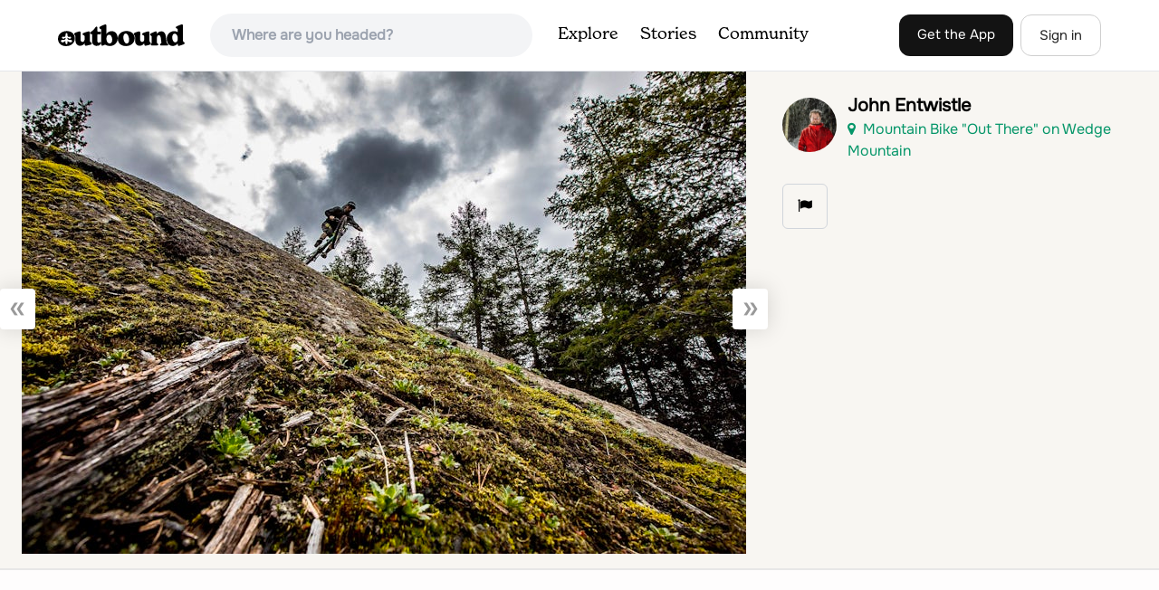

--- FILE ---
content_type: text/html
request_url: https://api.intentiq.com/profiles_engine/ProfilesEngineServlet?at=39&mi=10&dpi=743264634&pt=17&dpn=1&iiqidtype=2&iiqpcid=35ee3361-75dc-46c4-bfff-128336c31a8d&iiqpciddate=1766075277270&pcid=6f3c5fd3-6f2f-4345-8822-41d132a8ca44&idtype=3&gdpr=0&japs=false&jaesc=0&jafc=0&jaensc=0&jsver=0.29&testGroup=U&source=pbjs&vrref=https%3A%2F%2Fwww.theoutbound.com%2Fphotos%2F187096
body_size: 55
content:
{"abPercentage":95,"adt":1,"ct":2,"isOptedOut":false,"data":{"eids":[]},"dbsaved":"false","ls":true,"cttl":86400000,"abTestUuid":"g_83dc0789-1f91-49bb-88af-9ab417f6017a","tc":9,"sid":-363228612}

--- FILE ---
content_type: text/html; charset=utf-8
request_url: https://www.google.com/recaptcha/api2/aframe
body_size: 266
content:
<!DOCTYPE HTML><html><head><meta http-equiv="content-type" content="text/html; charset=UTF-8"></head><body><script nonce="OU55M5Xq0-e2cIuJM1QcSw">/** Anti-fraud and anti-abuse applications only. See google.com/recaptcha */ try{var clients={'sodar':'https://pagead2.googlesyndication.com/pagead/sodar?'};window.addEventListener("message",function(a){try{if(a.source===window.parent){var b=JSON.parse(a.data);var c=clients[b['id']];if(c){var d=document.createElement('img');d.src=c+b['params']+'&rc='+(localStorage.getItem("rc::a")?sessionStorage.getItem("rc::b"):"");window.document.body.appendChild(d);sessionStorage.setItem("rc::e",parseInt(sessionStorage.getItem("rc::e")||0)+1);localStorage.setItem("rc::h",'1766075282628');}}}catch(b){}});window.parent.postMessage("_grecaptcha_ready", "*");}catch(b){}</script></body></html>

--- FILE ---
content_type: text/plain; charset=UTF-8
request_url: https://at.teads.tv/fpc?analytics_tag_id=PUB_17002&tfpvi=&gdpr_consent=&gdpr_status=22&gdpr_reason=220&ccpa_consent=&sv=prebid-v1
body_size: 56
content:
ZTBmZDMxM2QtMGRmNi00NDRhLWIyYjItYzU2OWRmZGZkMTQzIy04LTE=

--- FILE ---
content_type: text/plain
request_url: https://rtb.openx.net/openrtbb/prebidjs
body_size: -227
content:
{"id":"3387a4fe-b707-4b7f-b100-7868bccacf21","nbr":0}

--- FILE ---
content_type: text/plain
request_url: https://rtb.openx.net/openrtbb/prebidjs
body_size: -227
content:
{"id":"89455812-5ee9-4cc9-a419-1c9cd45d5492","nbr":0}

--- FILE ---
content_type: text/plain
request_url: https://rtb.openx.net/openrtbb/prebidjs
body_size: -227
content:
{"id":"bd75d99d-7453-4fa5-9b63-36fa5e3e33d9","nbr":0}

--- FILE ---
content_type: text/plain; charset=utf-8
request_url: https://ads.adthrive.com/http-api/cv2
body_size: 7790
content:
{"om":["-4926434373885469919","-7617283851545197920","05141f35-e40c-441a-9178-7e2a1f8fc28e","0ccdf242-f686-482a-9158-2b61640da2f7","0ddc086f-f454-402d-9152-282fdc7531ee","0i2tq5xs","1011_302_56233478","1011_302_56528046","1011_302_56528211","1011_302_56590693","1011_302_56590853","1011_302_56651593","1011_302_56862497","1011_302_56928292","1011_74_17476754","1011_74_17476757","10310289136970_559920850","11142692","11164","11509227","11896988","11999803","11e75706-af6f-401b-8214-235a50aae429","12010080","12116265","12121083","12123650","121382","12380467","124843_4","124844_11","125214_3","125216_3","12729","1283","1284","1285","1286","13620","1453468","1506c45e-7b15-453a-a582-83c235aed9e4","1606221","16169","16179","167892","16_633634055","1851854470886961","1cc66718-3bb3-472b-b043-d669dc6614cf","202430_200_EAAYACogKjJcNfFnWX5BqnSNZjVxncrn4TFlG3jZB.Nz9up50.UyBEs0jLM_","2132:43966037","21794","2179:589725254080043896","2249:553782314","2249:695883857","232c2e48","2409_206160_425_200160","2409_206160_425_200383","2409_206160_425_200403","2409_25495_176_CR52153848","2409_25495_176_CR52186411","2409_25495_176_CR52190520","24694809","25048612","25048618","25048620","25048623","25048748","251282-1629157","25732292","25732528","25736764","25867158","25867170","2591","25_5p789bm2","25_97x9pqol","25_oz31jrd0","25_p1ucqmkg","25_t272nr7c","25_w4z6q6en","25_yi6qlg3p","25_ztlksnbe","2633f5af-b766-4440-af5a-3691e5fd77f8","2662_1146041_T25862500","2662_193917_7560247","2662_193917_7560263","2662_193917_7560278","2662_193917_7560279","2715_9888_262594","2715_9888_522709","27550732","27786020","27786445","28452355","28933536","28964593","29414696","29414845","29_644014610","29_648969103","2a1u541w","30154","30302","30303","30304","30406","30407","30408","30410","30583865","31283","31984","3335_152629_648969113","33ctf6xb","3490:CR52193292","3490:CR52193294","3490:CR52193295","352434_354_68e8aebdfedcc02d38a33626","3646_185414_T25218954","3658_15638_0wdzcx9r","3658_15638_7iurnrf2","3658_15638_T24088882","3658_15638_T25820378","3658_15638_T25820406","3658_15638_T25820427","3658_15638_blbc319x","3658_15638_rdtnzy56","3658_15638_t77yy3n2","36847501498","37220904","37227756","37227794","37227875","37227924","37227936","37227938","37227944","37227946","37228049","37228135","37228155","37228190","37228311","37228323","37228335","37228511","37228532","37228557","37228976","37229123","37229158","37229255","37229404","37229672","381513943572","38343428","39_76_776b7382-ee50-4c0e-a5f2-ea76e5e26342","3Im50hj9a-Q","3LMBEkP-wis","3de13951-31b3-4d60-8ec2-d584f0e404e1","400875","400876","402328","409_189404","409_189408","409_216366","409_216406","409_216496","409_220344","409_223589","409_223599","409_225977","409_225980","409_226312","409_226322","409_227223","409_228370","409_228371","409_228372","409_228374","40dd1afb-a4c5-4584-94d0-e9ccd3f80af7","4114:adswizz-228125","4114:catalina-71075","4114:catalina-72698","4114:catalina-73544","4114:catalina-74074","4114:catalina-74392","4114:catalina-74570","4114:catalina-74652","4114:catalina-74714","4114:catalina-74724","4114:catalina-74851","4114:catalina-74864","4114:catalina-74928","4114:catalina-75220","4114:catalina-75245","4114:catalina-75263","4114:catalina-75605","4114:dtech-7491","4114:dtech-7703","4114:goodrx-120","4114:intentsify-28070","4114:steelhouse-1291177","4114:steelhouse-1291193","4114:steelhouse-1320071","4114:steelhouse-1320137","4114:steelhouse-1320139","4114:steelhouse-996263","4114:triptease-14429","41162207","41381925","415631156","42567409","42567414","42626151","427129","43367405","43367431","43367437","44024229","44579525","44607408","44607513","44821818","45286433-66fd-4c44-97df-be43a7a6b522","46792555","46_12123650","47141847","47210038","47869802","47904726","47962849","47c44245-8d57-46ed-8d81-c068d6063fdd","485027845327","49021742","5011","508e66ca-8b9a-4b9b-ab3b-3923e3429ab6","50944750","513182805","51551772","521_425_200173","521_425_200264","521_425_200369","521_425_200383","521_425_200384","521_425_200403","52299650","523_354_00505b796d9b2zbd2f8","523_354_6128","523_354_660e5fec0c47f653c6684fd3","523_354_660e5fec0c47f653c6684fd5","523_354_660e5fec0c47f653c6684fd8","523_354_660e5fee0c47f653c6684fe2","52900418","53130617","5316_139700_0ede0909-41b4-4372-8377-a0bee16bd9ef","5316_139700_7c9bb9cc-c1c5-47f0-a673-3659bd3db561","5316_139700_a5958020-4f15-4c19-85d4-2652fe89a3c0","5316_139700_e154f24d-6ee3-47e1-85d8-073fbd9610b2","53v6aquw","543438","543441","544292","54539846","54539858","54540148","54555110","55090465","55167461","55208383","55216156","55221385","55701005","55701016","557_409_216396","557_409_216406","557_409_223589","55951077","55951436","560_74_17476754","560_74_17476757","560_74_17476777","56178283","56341213","56514835","56616741","56636034","56658226","56659398","56659402","56661234","56706611","56790204","567_269_115:22255:73909:412183","567_269_115:23875:140332:412283","567_269_115:23875:99693:412283","567_269_115:28627:125445:412000","567_269_115:32648:137408:412032","567_269_161:32805:137923:409265","567_269_161:32805:138032:413287","567_269_2:1112:4913:31167","567_269_2:1142:2506:14573","567_269_2:1198:2571:18949","567_269_2:1198:2571:18960","567_269_2:1198:2571:18965","567_269_2:1198:2571:18969","567_269_2:12392:78489:92924","567_269_2:12876:81390:102588","567_269_2:1392:2854:20752","567_269_2:1392:2854:20757","567_269_2:1392:2854:20758","567_269_2:14506:98592:117137","567_269_2:1473:6101:32731","567_269_2:1473:6101:32733","567_269_2:14756:155104:48183","567_269_2:14756:155112:48181","567_269_2:15200:108746:124098","567_269_2:152:1648:7529","567_269_2:152:1648:7532","567_269_2:15799:166658:119681","567_269_2:15799:166658:119682","567_269_2:15799:166658:119684","567_269_2:15799:166658:119685","567_269_2:16068:170007:68168","567_269_2:16073:170098:116758","567_269_2:16074:170107:116751","567_269_2:16074:170107:116772","567_269_2:16074:170117:116754","567_269_2:16074:170117:116772","567_269_2:16074:170117:116776","567_269_2:17589:121151:149782","567_269_2:18163:126221:164581","567_269_2:18188:126254:164629","567_269_2:18192:126258:137751","567_269_2:18526:129697:156863","567_269_2:18960:133596:161577","567_269_2:18978:133623:171019","567_269_2:18978:133623:171035","567_269_2:19296:135697:134957","567_269_2:19540:138455:167722","567_269_2:19894:142749:170700","567_269_2:19900:142827:170734","567_269_2:20305:145643:175039","567_269_2:20333:145858:175382","567_269_2:20333:145858:175385","567_269_2:20369:146259:175823","567_269_2:20466:146722:177748","567_269_2:20466:146722:177751","567_269_2:20466:146722:185413","567_269_2:20466:146723:177750","567_269_2:20466:146723:185413","567_269_2:20466:146724:177748","567_269_2:20466:146724:177750","567_269_2:20466:146724:185413","567_269_2:20658:148033:180317","567_269_2:20663:148108:180386","567_269_2:20785:148915:181515","567_269_2:20910:150527:182680","567_269_2:20947:150681:182868","567_269_2:20947:150681:182886","567_269_2:21080:151519:177646","567_269_2:21174:152159:184615","567_269_2:21246:152800:185215","567_269_2:21369:154263:186746","567_269_2:2324:18772:13278","567_269_2:2493:19948:14527","567_269_2:2499:19962:14332","567_269_2:3786:31473:72473","567_269_2:3909:32193:75811","567_269_2:3916:32541:74269","567_269_2:3916:32541:74271","567_269_2:3940:32386:74111","567_269_2:3952:32949:74410","567_269_2:3962:33007:74569","567_269_2:3985:33166:74711","567_269_2:40:81:77","567_269_2:4187:45023:5044","567_269_2:4187:45023:5045","567_269_2:4187:45023:5984","567_269_2:4187:45023:5985","567_269_2:4187:45023:5986","567_269_2:4187:45027:5045","567_269_2:4224:45322:8239","567_269_2:4224:45322:8245","567_269_2:4224:45322:8246","567_269_2:4224:45322:8247","567_269_2:4240:45448:13089","567_269_2:4283:45796:7823","567_269_2:4283:45796:7829","567_269_2:4283:45796:7830","567_269_2:4283:45796:7831","567_269_2:4306:45980:11688","567_269_2:4306:45980:11689","567_269_2:4308:45996:6928","567_269_2:4308:45996:6929","567_269_2:4308:45996:6930","567_269_2:4359:46400:5831","567_269_2:4382:46584:7049","567_269_2:4478:47356:5122","567_269_2:4478:47356:6060","567_269_2:4524:47724:7231","567_269_2:4524:47724:7238","567_269_2:4642:48664:6130","567_269_2:48173:48404:206562","567_269_2:4823:50103:10171","567_269_2:4823:50103:10177","567_269_2:4823:50103:10178","567_269_2:4856:50367:7378","567_269_2:4892:50655:12777","567_269_2:4934:50982:12660","567_269_2:4977:51331:7446","567_269_2:5174:52905:9682","567_269_2:5174:52905:9683","567_269_2:5174:52905:9684","567_269_2:5215:53293:12263","567_269_2:5215:53293:12264","567_269_2:52668:52899:224638","567_269_2:5316:54447:13908","567_269_2:5316:54447:13914","567_269_2:5316:54447:13916","567_269_2:5373:54506:13941","567_269_2:5373:54506:13942","567_269_2:5373:54506:13947","567_269_2:5373:54506:13948","567_269_2:5374:54510:13948","567_269_2:5380:54531:13965","567_269_2:5384:54854:14094","567_269_2:5384:54854:14100","567_269_2:5384:54854:14101","567_269_2:5384:54854:14103","567_269_2:5531:55648:14431","567_269_2:5789:57759:15405","567_269_2:5808:58006:12515","567_269_2:5808:58006:12516","567_269_2:5866:58206:9805","567_269_6:37724:81179:121186","567_269_6:37775:81286:121381","567_269_73:27466:137308:413446","567_269_73:29210:125816:399534","567_269_73:29757:137573:426754","56925725","56fda5df-6afb-4f4e-8cdd-fcae0b27a751","57693037","57693347","577218026","583955608059003480","585148770643753882","59744417","59780461","59795123","59812632","59829301","59833587","59937571","5dy04rwt","5x5dsp-21969","5x5dsp-21971","5x5dsp-21981","601427092206","60220467","60220620","60240005","603485497","60579178","60678572","60750237","60782052","60884318","60884327","61169376","61169647","6126573187","6126573203","6126586687","6126594005","61357560","614105105","614106261","61520157","616743203","616743230","616743278","616743344","616798881","616969845","616978146","616978170","616978278","617083189","617083201","617083324","61725879","61806486","61807066","618428267","61916229","61932925","61932933","61932957","62074873","62129268","62148088","62269943","62287436","62288593","623068943","62309370","62311034","62317206","623259810","624745743","624745887","62525229","625828535","62612197","62627454","62627481","62627485","62645346","62645348","62652411","627406280","627407333","62767639","62785140","62842938","62853587","630c9b16-e0a8-4fb3-82a9-31b9b78b4861","6365_61796_770427752094","6365_61796_782811329672","6365_61796_788401858556","643566093","643566096","645235000","645244806","648969094","648969104","659216891404","671969092","680_99480_614105095","680_99480_614105101","680_99480_614105104","681102614","697585778","6a8af5a4-75f6-49f4-b771-eb5eed0525bc","6sense-132222","6sense-140248","6sense-180909","7255_121665_6sense-103783","7255_121665_6sense-112708","7255_121665_6sense-114116","7255_121665_6sense-118324","7255_121665_6sense-118795","7255_121665_6sense-120228","7255_121665_6sense-120231","7255_121665_6sense-120233","7255_121665_6sense-122800","7255_121665_6sense-123142","7255_121665_6sense-130000","7255_121665_6sense-130295","7255_121665_6sense-134161","7255_121665_6sense-134924","7255_121665_6sense-135323","7255_121665_6sense-136366","7255_121665_6sense-136587","7255_121665_6sense-137682","7255_121665_6sense-138580","7255_121665_6sense-139998","7255_121665_6sense-140136","7255_121665_6sense-140544","7255_121665_6sense-141486","7255_121665_6sense-141492","7255_121665_6sense-145308","7255_121665_6sense-146866","7255_121665_6sense-148351","7255_121665_6sense-149293","7255_121665_6sense-149853","7255_121665_6sense-150324","7255_121665_6sense-150883","7255_121665_6sense-150889","7255_121665_6sense-150891","7255_121665_6sense-155532","7255_121665_6sense-155928","7255_121665_6sense-156650","7255_121665_6sense-156674","7255_121665_6sense-157740","7255_121665_6sense-158090","7255_121665_6sense-158409","7255_121665_6sense-161664","7255_121665_6sense-163400","7255_121665_6sense-164513","7255_121665_6sense-164713","7255_121665_6sense-164714","7255_121665_6sense-165518","7255_121665_6sense-166247","7255_121665_6sense-166321","7255_121665_6sense-169731","7255_121665_6sense-169734","7255_121665_6sense-170051","7255_121665_6sense-170250","7255_121665_6sense-170252","7255_121665_6sense-170257","7255_121665_6sense-170261","7255_121665_6sense-170265","7255_121665_6sense-170658","7255_121665_6sense-170698","7255_121665_6sense-170701","7255_121665_6sense-170727","7255_121665_6sense-171300","7255_121665_6sense-171475","7255_121665_6sense-171828","7255_121665_6sense-172700","7255_121665_6sense-172736","7255_121665_6sense-172915","7255_121665_6sense-175039","7255_121665_6sense-175381","7255_121665_6sense-175383","7255_121665_6sense-175825","7255_121665_6sense-177084","7255_121665_6sense-177220","7255_121665_6sense-177221","7255_121665_6sense-177225","7255_121665_6sense-177226","7255_121665_6sense-177536","7255_121665_6sense-177748","7255_121665_6sense-177900","7255_121665_6sense-178210","7255_121665_6sense-178972","7255_121665_6sense-179588","7255_121665_6sense-179607","7255_121665_6sense-179609","7255_121665_6sense-179733","7255_121665_6sense-179734","7255_121665_6sense-179927","7255_121665_6sense-179930","7255_121665_6sense-180910","7255_121665_6sense-180921","7255_121665_6sense-181511","7255_121665_6sense-181542","7255_121665_6sense-181625","7255_121665_6sense-182328","7255_121665_6sense-182686","7255_121665_6sense-182721","7255_121665_6sense-183020","7255_121665_6sense-183025","7255_121665_6sense-183128","7255_121665_6sense-183314","7255_121665_6sense-184002","7255_121665_6sense-184225","7255_121665_6sense-184247","7255_121665_6sense-184249","7255_121665_6sense-184371","7255_121665_6sense-184372","7255_121665_6sense-184373","7255_121665_6sense-184374","7255_121665_6sense-184376","7255_121665_6sense-184809","7255_121665_6sense-184814","7255_121665_6sense-185020","7255_121665_6sense-185224","7255_121665_6sense-185236","7255_121665_6sense-185243","7255_121665_6sense-185411","7255_121665_6sense-185413","7255_121665_6sense-185546","7255_121665_6sense-185732","7255_121665_6sense-92924","7255_121665_6sense-95534","7255_121665_6sense-95695","7255_121665_adadapted-53695","7255_121665_adadapted-53981","7255_121665_adadapted-54080","7255_121665_adadapted-54136","7255_121665_adadapted-54142","7255_121665_adsmovil-167405","7255_121665_adswizz-206552","7255_121665_adswizz-220686","7255_121665_adswizz-221371","7255_121665_adswizz-229299","7255_121665_adswizz-229603","7255_121665_adswizz-229687","7255_121665_adswizz-229830","7255_121665_adswizz-230138","7255_121665_adswizz-230587","7255_121665_adswizz-230596","7255_121665_adswizz-231325","7255_121665_azira-5122","7255_121665_azira-8780","7255_121665_carbonreach-3621","7255_121665_catalina-70725","7255_121665_catalina-74573","7255_121665_catalina-75590","7255_121665_catalina-75605","7255_121665_cognitiveai-17","7255_121665_cognitiveai-19","7255_121665_contanuity-17271","7255_121665_contanuity-17438","7255_121665_contanuity-17587","7255_121665_demandworks-20204","7255_121665_demandworks-20214","7255_121665_demandworks-20219","7255_121665_dsp-391597","7255_121665_dsp-403949","7255_121665_dsp-409258","7255_121665_dsp-409270","7255_121665_dsp-412175","7255_121665_dsp-412179","7255_121665_dsp-413290","7255_121665_dsp-413445","7255_121665_dsp-413665","7255_121665_dsp-413667","7255_121665_dsp-426730","7255_121665_dsp-426736","7255_121665_dsp-433164","7255_121665_dsp-433167","7255_121665_dsp-433168","7255_121665_dsp-45468","7255_121665_dsp-92232","7255_121665_fanserv-12561","7255_121665_fanserv-12563","7255_121665_fullthrottle-14582","7255_121665_fullthrottle-15705","7255_121665_fullthrottle-17053","7255_121665_fullthrottle-2004","7255_121665_fullthrottle-3919","7255_121665_fullthrottle-3920","7255_121665_fullthrottle-6288","7255_121665_fullthrottle-8335","7255_121665_goodrx-122","7255_121665_intentsify-35394","7255_121665_intentsify-35953","7255_121665_intentsify-36177","7255_121665_intentsify-36207","7255_121665_match2one-284","7255_121665_match2one-322","7255_121665_miqemea-9732","7255_121665_miqemea-9734","7255_121665_miqemea-9737","7255_121665_miqemea-9740","7255_121665_seesource-39047","7255_121665_sinclair-120868","7255_121665_triptease-10179","7255_121665_triptease-11212","7255_121665_triptease-11560","7255_121665_triptease-11566","7255_121665_triptease-11567","7255_121665_triptease-11568","7255_121665_triptease-11569","7255_121665_triptease-12031","7255_121665_triptease-12033","7255_121665_triptease-12036","7255_121665_triptease-12037","7255_121665_triptease-12038","7255_121665_triptease-12039","7255_121665_triptease-12302","7255_121665_triptease-12315","7255_121665_triptease-14239","7255_121665_triptease-14245","7255_121665_triptease-14246","7255_121665_triptease-14248","7255_121665_triptease-14265","7255_121665_triptease-15225","7255_121665_triptease-15226","7255_121665_triptease-15231","7255_121665_triptease-15232","7255_121665_triptease-5830","7255_121665_triptease-5831","7255_121665_triptease-6879","7255_121665_triptease-7376","7255_121665_triptease-8239","7255_121665_triptease-9384","7255_121665_tu-14334","7255_237156_geniussportsmedia-101172","7255_237156_geniussportsmedia-103444","7255_237156_geniussportsmedia-110904","7255_237156_geniussportsmedia-111015","7255_237156_geniussportsmedia-111045","7255_237156_geniussportsmedia-111050","7255_237156_geniussportsmedia-111110","7255_237156_geniussportsmedia-116270","7255_237156_geniussportsmedia-116576","7255_237156_geniussportsmedia-116578","7255_237156_geniussportsmedia-116600","7255_237156_geniussportsmedia-116606","7255_237156_geniussportsmedia-116751","7255_237156_geniussportsmedia-116756","7255_237156_geniussportsmedia-118479","7255_237156_geniussportsmedia-118633","7255_237156_geniussportsmedia-118634","7255_237156_geniussportsmedia-120218","7255_237156_geniussportsmedia-120395","7255_237156_geniussportsmedia-48180","7255_237156_geniussportsmedia-48181","7255_237156_geniussportsmedia-48183","7255_237156_geniussportsmedia-96739","7255_237156_geniussportsmedia-96777","74243_74_17476754","75537","75539","75540","75542","75543","7560247","7560262","7560263","7560278","7560279","75779","75800","7618517","76665","76667","7736472","7736477","776550545707","776637938879","782690968239","782690968242","782719855354","782810900342","782811329672","782811335693","782812006256","784880274628","785326944429","785326944621","785452909094","786935973586","787512074057","787512074069","788278792707","788312495734","788314728415","788314728418","788314728649","788401858703","788423459455","788423459665","7935235","7951209","7951227","7955795","7955798","7964881","7972225","7995499","7c666ff9-49ff-435e-a20f-9d19fa97e05f","7zy4r44x","8002119","8003574","8007432","8010898","8016065","8029310","8029650","8031198","8031237","8051522","8068035","8074186","8078886","8083689","8083699","8085491","8088122","8106625","8108872","8124663","8124664","8125185","8125190","8131905","8132635","8132637","8347","84293847","84294054","84296122","84296123","84296126","84296131","84577508","8483d6b9-2725-49bc-a4bc-78221d894a04","85382842","85383023","85461650","85461654","85461656","85461666","85943199","873d66d2-f271-4ef6-81b7-0a6aff6f3a76","90_12380467","9c62bf8e-4386-48ec-8d5f-47aaef8bc97b","FjHk_zt90Qg","_zmlUytZtgQ","adprime-11912","adsmovil-168447","adswizz-226133","adswizz-226276","adswizz-226561","adswizz-227013","adswizz-231207","asl9rwy1","b36fb95d-1762-4386-8d80-ccf16b3ea717","b8e091cf-9f94-4738-a56e-3e9e9baacb52","c9b075fe-3644-4711-b997-b9f9e650b3c1","catalina-66532","catalina-70453","catalina-70454","catalina-71098","catalina-73100","catalina-74053","catalina-74056","catalina-74093","catalina-74108","catalina-74111","catalina-74113","catalina-74115","catalina-74117","catalina-74269","catalina-74402","catalina-74406","catalina-74421","catalina-74423","catalina-74513","catalina-74521","catalina-74527","catalina-74531","catalina-74532","catalina-74543","catalina-74704","catalina-74717","catalina-74721","catalina-74867","catalina-74896","catalina-74957","catalina-75261","catalina-75331","catalina-75345","catalina-75346","catalina-75351","catalina-75352","catalina-75368","catalina-75587","catalina-75622","catalina-75623","catalina-75683","catalina-75757","catalina-75800","catalina-75845","cd6b8b94-2038-4de2-a800-4906d59da78d","contanuity-17102","contanuity-17120","contanuity-17523","coy3a5w5","cr-6ovjht2eu9vd","cr-aavyxd8xubwj","cr-aawv0hzrubwj","cr-fbvtyh6qvft","cr-ikxw9e9u2krgv2","cy8a0qxh","dailymotion-15409","demandworks-14559","demandworks-14566","demandworks-14573","demandworks-14574","demandworks-14575","demandworks-16847","demandworks-16848","demandworks-16850","demandworks-16857","demandworks-17895","demandworks-17896","demandworks-17897","demandworks-17902","demandworks-17951","demandworks-17958","demandworks-17960","demandworks-17963","demandworks-17974","demandworks-17983","demandworks-18403","demandworks-18404","demandworks-18406","demandworks-18407","demandworks-18410","demandworks-18411","demandworks-18412","demandworks-18415","demandworks-18416","demandworks-18852","demandworks-18955","demandworks-18960","demandworks-19427","demandworks-19429","demandworks-19433","demandworks-19435","demandworks-19436","demandworks-19437","demandworks-19439","demandworks-19441","demandworks-19444","demandworks-19445","demandworks-19447","demandworks-19448","demandworks-19450","demandworks-19517","demandworks-19523","demandworks-19528","demandworks-19533","demandworks-19540","demandworks-19614","demandworks-19697","demandworks-19716","demandworks-19726","demandworks-19822","demandworks-19824","demandworks-19825","demandworks-19829","demandworks-20041","demandworks-20176","demandworks-20204","demandworks-20205","demandworks-20208","demandworks-20211","demandworks-20213","demandworks-20214","demandworks-20215","demandworks-20216","demandworks-20217","demandworks-20219","demandworks-20220","demandworks-20254","demandworks-20256","demandworks-20459","demandworks-20463","demandworks-20560","demandworks-20710","demandworks-20742","demandworks-20743","demandworks-20747","demandworks-20748","demandworks-20749","demandworks-20750","demandworks-20752","demandworks-20757","demandworks-20758","dentsu-5850","dentsu-5863","dsp-101627","dsp-149955","dsp-386113","dsp-386115","dsp-386144","dsp-386172","dsp-399535","dsp-408569","dsp-409257","dsp-409258","dsp-409259","dsp-409265","dsp-409266","dsp-409267","dsp-409269","dsp-412170","dsp-412491","dsp-412495","dsp-413278","dsp-413279","dsp-413280","dsp-413281","dsp-413440","dsp-413441","dsp-413446","dsp-413447","dsp-414794","dsp-426556","dsp-426728","dsp-426730","dsp-426743","dsp-426762","dsp-426763","dsp-426765","dsp-426767","dsp-426772","dsp-426780","dsp-426794","dsp-431387","dsp-431388","dsp-433164","dsp-433168","e208d89e-b2ee-4403-8c01-40f6a62f2215","ebb1q9ly","ed02030d-9b2b-47fc-8425-c3fe57fdde25","g92n4km8","geniussportsmedia-108681","geniussportsmedia-108801","geniussportsmedia-108835","geniussportsmedia-108997","geniussportsmedia-114810","geniussportsmedia-114811","geniussportsmedia-117071","geniussportsmedia-118481","geniussportsmedia-119663","geniussportsmedia-119691","geniussportsmedia-119942","geniussportsmedia-120085","geniussportsmedia-120227","geniussportsmedia-120260","geniussportsmedia-120266","geniussportsmedia-95912","geniussportsmedia-99876","goodrx-121","gz5jw7jt","homespotter-1704767","iheartmedia-3470","iheartmedia-3920","iheartmedia-3925","indeed-234870","indeed-234881","indeed-238441","indeed-238448","indeed-238451","indeed-247353","indeed-247406","indeed-247416","indeed-248845","intentsify-31445","intentsify-32728","intentsify-32733","intentsify-33808","intentsify-33820","intentsify-33832","intentsify-34767","intentsify-34768","intentsify-34772","intentsify-34775","intentsify-34783","intentsify-34916","intentsify-35602","intentsify-35683","intentsify-35912","intentsify-36000","inuvo-2550","inuvo-2582","inuvo-2588","inuvo-497","inuvo-499","inuvo-501","j4sy5f86","miqemea-9732","n74qhyam","nativetouch-31636","ncontext-13019","nexstardigital-24368","nexstardigital-24642","nexstardigital-24646","nexstardigital-24647","nexstardigital-24864","nexstardigital-24865","nexstardigital-24868","nexstardigital-24869","nexstardigital-24871","nexstardigital-24873","nexstardigital-24874","nkoe9xcl","optaclick-1326","optaclick-1690","optaclick-2238","optaclick-2574","optaclick-2580","oz31jrd0","phreesia-9","pkm2ylid","pz8lwofu","ribeye-11410","ribeye-11473","ribeye-12051","ribeye-12240","ribeye-12600","ribeye-12706","ribeye-8076","semcasting-103","semcasting-135","semcasting-54","semcasting-57","semcasting-67","sinclair-105445","sinclair-108048","sinclair-121120","sinclair-121311","sinclair-121459","sqmqxvaf","steelhouse-1234041","steelhouse-1235115","steelhouse-1238469","steelhouse-1291193","steelhouse-1320139","steelhouse-30923","t77yy3n2","triptease-10140","triptease-10155","triptease-10159","triptease-10172","triptease-10174","triptease-10413","triptease-10422","triptease-11091","triptease-11099","triptease-11100","triptease-11215","triptease-11220","triptease-11221","triptease-11682","triptease-11689","triptease-12110","triptease-12114","triptease-12259","triptease-12285","triptease-12286","triptease-12288","triptease-12292","triptease-12439","triptease-12487","triptease-12490","triptease-12494","triptease-12513","triptease-12518","triptease-12820","triptease-12825","triptease-12987","triptease-12990","triptease-12994","triptease-12995","triptease-12996","triptease-13254","triptease-13262","triptease-13263","triptease-13734","triptease-13941","triptease-13942","triptease-13943","triptease-13947","triptease-13948","triptease-13950","triptease-13952","triptease-14118","triptease-14125","triptease-14126","triptease-14787","triptease-14788","triptease-14789","triptease-14790","triptease-14791","triptease-14792","triptease-14794","triptease-14795","triptease-14796","triptease-15101","triptease-4870","triptease-4873","triptease-5047","triptease-5152","triptease-5730","triptease-5731","triptease-5985","triptease-5986","triptease-5987","triptease-6086","triptease-6796","triptease-6797","triptease-7050","triptease-7215","triptease-7380","triptease-7669","triptease-7676","triptease-7745","triptease-7746","triptease-7747","triptease-7749","triptease-7752","triptease-7754","triptease-8113","triptease-8119","triptease-8246","triptease-9387","triptease-9388","triptease-9389","triptease-9653","triptease-9661","triptease-9662","uwxs47tf","videoamp-76723","xdaezn6y","xrm9a6xp","yi6qlg3p","ztlksnbe","7979132","7979135"],"pmp":[],"adomains":["1md.org","a4g.com","about.bugmd.com","acelauncher.com","adameve.com","adelion.com","adp3.net","advenuedsp.com","aibidauction.com","aibidsrv.com","akusoli.com","allofmpls.org","arkeero.net","ato.mx","avazutracking.net","avid-ad-server.com","avid-adserver.com","avidadserver.com","aztracking.net","bc-sys.com","bcc-ads.com","bidderrtb.com","bidscube.com","bizzclick.com","bkserving.com","bksn.se","brightmountainads.com","bucksense.io","bugmd.com","ca.iqos.com","capitaloneshopping.com","cdn.dsptr.com","clarifion.com","cotosen.com","cs.money","cwkuki.com","dallasnews.com","dcntr-ads.com","decenterads.com","derila-ergo.com","dhgate.com","dhs.gov","digitaladsystems.com","displate.com","doyour.bid","dspbox.io","envisionx.co","ezmob.com","fmlabsonline.com","g123.jp","g2trk.com","gadgetslaboratory.com","gadmobe.com","getbugmd.com","goodtoknowthis.com","gov.il","guard.io","hero-wars.com","holts.com","howto5.io","https://www.royalcaribbean.com/","ice.gov","imprdom.com","justanswer.com","liverrenew.com","longhornsnuff.com","lovehoney.com","lowerjointpain.com","lymphsystemsupport.com","media-servers.net","media.bidr.io","medimops.de","miniretornaveis.com","mobuppsrtb.com","motionspots.com","mygrizzly.com","myiq.com","myrocky.ca","national-lottery.co.uk","nbliver360.com","ndc.ajillionmax.com","nibblr-ai.com","niutux.com","nordicspirit.co.uk","notify.nuviad.com","notify.oxonux.com","own-imp.vrtzads.com","paperela.com","parasiterelief.com","peta.org","pfm.ninja","pixel.metanetwork.mobi","pixel.valo.ai","plannedparenthood.org","plf1.net","plt7.com","pltfrm.click","printwithwave.co","privacymodeweb.com","rangeusa.com","readywind.com","reklambids.com","ri.psdwc.com","royalcaribbean.com","royalcaribbean.com.au","rtb-adeclipse.io","rtb-direct.com","rtb.adx1.com","rtb.kds.media","rtb.reklambid.com","rtb.reklamdsp.com","rtb.rklmstr.com","rtbadtrading.com","rtbsbengine.com","rtbtradein.com","saba.com.mx","securevid.co","seedtag.com","servedby.revive-adserver.net","shift.com","smrt-view.com","swissklip.com","taboola.com","tel-aviv.gov.il","temu.com","theoceanac.com","track-bid.com","trackingintegral.com","trading-rtbg.com","trkbid.com","truthfinder.com","unoadsrv.com","usconcealedcarry.com","uuidksinc.net","vabilitytech.com","vashoot.com","vegogarden.com","viewtemplates.com","votervoice.net","vuse.com","waardex.com","wapstart.ru","wdc.go2trk.com","weareplannedparenthood.org","webtradingspot.com","www.royalcaribbean.com","xapads.com","xiaflex.com","yourchamilia.com"]}

--- FILE ---
content_type: text/plain
request_url: https://rtb.openx.net/openrtbb/prebidjs
body_size: -227
content:
{"id":"513df2b4-d539-4eea-9bac-5c8ebf84b746","nbr":0}

--- FILE ---
content_type: text/plain
request_url: https://rtb.openx.net/openrtbb/prebidjs
body_size: -85
content:
{"id":"0c007b8d-5fde-4a21-8fe4-77216e4170e8","nbr":0}